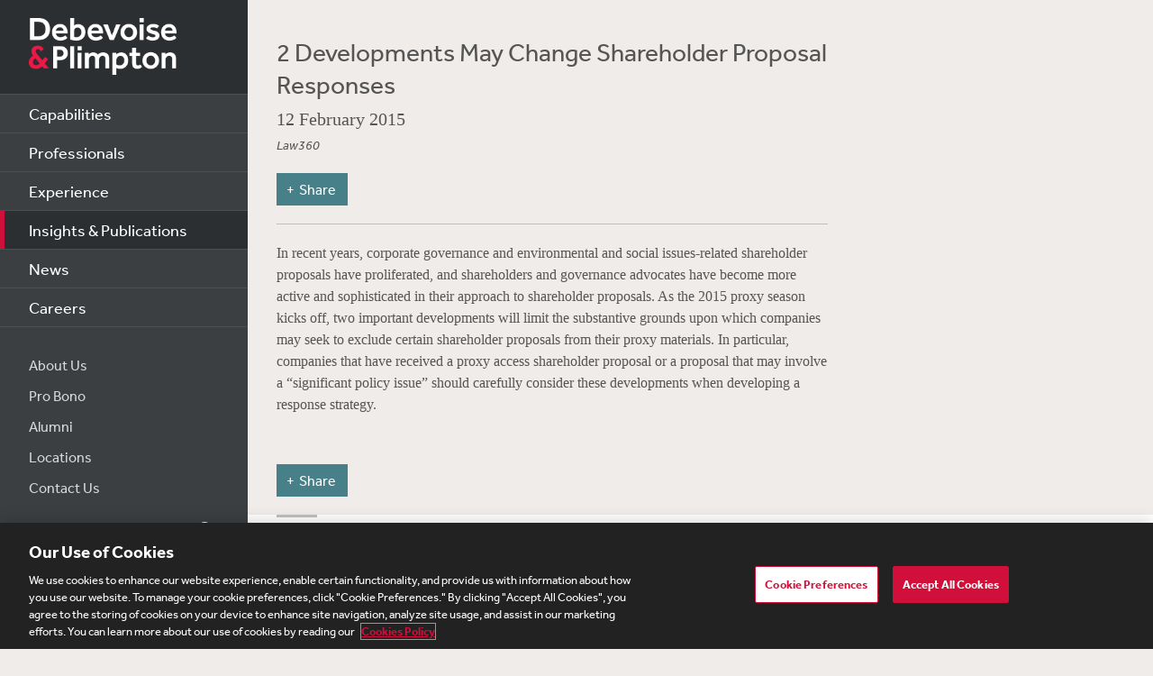

--- FILE ---
content_type: text/html; charset=utf-8
request_url: https://www.debevoise.com/insights/publications/2015/02/2-developments-may-change-shareholder
body_size: 15303
content:


<!DOCTYPE html>
<html lang="en-US">



<head>
    <meta charset="utf-8">
    <meta http-equiv="X-UA-Compatible" content="IE=edge">

    
      <!-- OneTrust Cookies Consent Notice start for http://debevoise.com  -->
      <script src=https://cdn.cookielaw.org/scripttemplates/otSDKStub.js type="text/javascript" charset="UTF-8" data-domain-script="018f3f62-d929-70a0-86ef-7cca4d4181f8" ></script>
      <script type="text/javascript" src=https://cdn.cookielaw.org/consent/018f3f62-d929-70a0-86ef-7cca4d4181f8/OtAutoBlock.js></script>
      <script type="text/javascript">
        function OptanonWrapper() { }
      </script>
      <!-- OneTrust Cookies Consent Notice end for http://debevoise.com  -->
    

    <title>2 Developments May Change Shareholder Proposal Responses | 02 | 2015 | Publications | Insights & Publications | Debevoise & Plimpton LLP</title>
    <meta name="limitfilter" content="Insights">
    <meta name="description" content="In recent years, corporate governance and environmental and social issues-related shareholder proposals have proliferated, and shareholders and governance advocates have become more active and sophisticated in their approach to shareholder proposals.">
    <meta name="viewport" content="width=device-width, initial-scale=1.0, maximum-scale=1.0, user-scalable=no">
    <meta name="oni_section" content="Insights">

    <!-- Facebook Open Graph / Google Plus + -->
    <!-- <meta content="fb:app_id" content=""> -->
    <meta content="Debevoise" property="og:site_name">
    <meta content="https://www.debevoise.com/insights/publications/2015/02/2-developments-may-change-shareholder" property="og:url">
    <meta content="2 Developments May Change Shareholder Proposal Responses" property="og:title">
    <meta content="website" property="og:type">
    <meta content="In recent years, corporate governance and environmental and social issues-related shareholder proposals have proliferated, and shareholders and governance advocates have become more active and sophisticated in their approach to shareholder proposals." property="og:description">
    <meta content="https://www.debevoise.com/-/media/images/aboutus/social_default_image_v3.jpg?rev=e2723c5ff14b422ab8e7a6f88166ade7&hash=508DABEA22BBFB7190413CC8F3EE48A7" property="og:image">
    <link rel="canonical" href="https://www.debevoise.com/insights/publications/2015/02/2-developments-may-change-shareholder" />

    <!-- Twitter Cards / * Using property/not name to pass validation -->
    <!-- You must be approved to display twitter cards -->
    <meta content="summary_large_image" name="twitter:card">
    <meta content="2 Developments May Change Shareholder Proposal Responses" name="twitter:title">
    <meta content="In recent years, corporate governance and environmental and social issues-related shareholder proposals have proliferated, and shareholders and governance advocates have become more active and sophisticated in their approach to shareholder proposals." name="twitter:description">
    <meta content="https://www.debevoise.com/-/media/images/aboutus/debevoise_logo_twitter.jpg?rev=e98a3d135b1b4aef9547629a121d21d3&hash=7C1F9F05BF9BB53EB84087C2E65EBAE4" name="twitter:image">
    <meta content="@debevoise" name="twitter:site">

    <meta name="google-signin-client_id" content="410628782076-pbpn9149imhpu67u475u7s7vaaetvc05.apps.googleusercontent.com">
    <meta name="google-signin-scope" content="https://www.googleapis.com/auth/analytics.readonly">

    <script src="//use.typekit.net/zyy3dja.js"></script>
    <script>try { Typekit.load(); } catch (e) { }</script> 

    

    <link href="/assets/Main/public/img/branding/favicon.png" rel="shortcut icon" sizes="32x32" type="image/png">
    <script type="text/javascript" src="/assets/Main/public/scripts/lib/require.v-ldhxqkwvo721hsuqyxnpg.js"></script>
    <link href="/assets/Main/public/styles/main.v-gevpqk5crm4fsii1e6buvg.css" rel="stylesheet" />
    <link href="/assets/Main/public/styles/jquery-ui.min.v-m4oulvua7htrvhdqq2v4dq.css" rel="stylesheet" />
    <script src="/assets/Main/public/scripts/lib/modernizr2.7.1.min.v-s0kstad4pleg8yvawadfeg.js"></script>

    
<!-- Google Tag Manager -->
<script>
    (function (w, d, s, l, i) {
    w[l] = w[l] || []; w[l].push({
    'gtm.start':
    new Date().getTime(), event: 'gtm.js'
    }); var f = d.getElementsByTagName(s)[0],
    j = d.createElement(s), dl = l != 'dataLayer' ? '&l=' + l : ''; j.async = true; j.src =
    '//www.googletagmanager.com/gtm.js?id=' + i + dl; f.parentNode.insertBefore(j, f);
    })(window, document, 'script', 'dataLayer', 'GTM-PC3T97');
</script>
<!-- End Google Tag Manager -->


    <script type='application/ld+json'>{
  "@context": "https://schema.org",
  "@type": "NewsArticle",
  "headline": "2 Developments May Change Shareholder Proposal Responses",
  "image": [
    ""
  ],
  "datePublished": "2015-02-12T06:00:00Z",
  "dateModified": "2019-07-26T23:53:46Z"
}</script>

    <!-- Vuture Web Tracking -->
    <script type="text/plain" class="optanon-category-C0002">
        !function (r) { var i = document.createElement("img"); i.setAttribute("src", "//vuture.debevoise.com/security/tracker.gif?referer=" + encodeURIComponent(r)) }(document.referrer);
    </script>
    <!-- END Vuture Web Tracking -->
</head>


<body class="componentized-layout">
    
        <!-- Google Tag Manager (noscript) -->
        <noscript><iframe src="https://www.googletagmanager.com/ns.html?id=GTM-PC3T97" height="0" width="0" style="display: none; visibility: hidden"></iframe></noscript>
        <!-- End Google Tag Manager (noscript) -->
    <form method="post" action="/insights/publications/2015/02/2-developments-may-change-shareholder" id="form1">
<div class="aspNetHidden">
<input type="hidden" name="__VIEWSTATE" id="__VIEWSTATE" value="0fQe1nx7hgsxrlhO5FeNL/[base64]/ANUVOQdfKZEAn+hkot2xFD6Rvh/FPdK1GLrOjzufdFMY3zUpTlEeLZ3RavFTUITQwGxEh5iAKvUpTD70bZrWKoKM+2shtSvFR+nz/u+fkZenR1zzCnREezB71tz2XJFetyMu+o3HYLhutpoiDQmfItmT+YJ73YFCFGpRbgiBifVIyfcrxaW9GhY5oLJfVsTw/P4wwFOqD4hBH0X6HEJmSnkEyY5f00s9tgVLnvENrcL13gSKKKozx+0KhvDJi6dIJHE/Jlg4ZhTI0QBdy77aNBysTkwQkfmQUi+OOMLoLsOQra/1LNT1/l+GA3Jfa9suVtj66kff7pYBr04ygtyvxkOtGDORssuOJbCYV8T0MiMwtKHKiTp+A50T6zngcm18oMzzimQqYmlaa6gNQOqK+88WilkDF+xHrLI2/iZRmgdTAfW30E+X3FQHnjlzAMMetoh1hfuSUa+aCsKwJl3Bz5yPpDfCMdvv2tqF2LYnUfB5+fqEnyyChsLzlMBAZqRtcsy5snH3kM4vYJBlJKPyv/Hh3XVxufyksg0Aji47Tej16ruZ0YBmsMaxzNmk9XsXO/[base64]/LZq+wEXcngIEPGcDZEdZtRbqLo80zaXNxn0rv26hDMRgMLV/EPAU1OOqRfV0SZF4Mu83AECJOL1B4hvNglKRva1mGbZ5LXes4vs/7WSrZb6DY4AaSo3CHfJczEkC9/tQokgWlYB+n+pG0ebaGeLCc7JWEaSVn+WLuzoax14Jk9dL3Yjc5eSgjvIZP/Kp+SKg6ds5iRw6tGkugnyxwSTJXM1X8HF3ZPGwiSTIyOZjQlKr22Zbd/AeKsh7mq7o4U2otRt2nAXKJ9T278w+0posKNTAtRyfEo3tco3HHdB0QmKvrpcs5AhxHq64AGaCphSvRFXcElCy4KlT9PSFr6r/9tSeiee4Rh0S0p0FrDwpRLcCVS1R+BTjDWumL3fxQkmE1pn4/Q3ICw1I9sGCNFZJechFNty8UufNq3YH+f8WSZLHaFhorGyazzEKTn0Qsb8UdNyLk2piZx31/fF4TQAVdqWbgMr3rCl1Z4DPK8W7a9JxaO6dGzIFHmGJ37yPz6R0cUdEJR6iuX78VtL26zIzjNHepWnju1p+JOzgRNamJPZhutEXhy7DCHiFYN1suvj8xdCQdDkCCnj+gr56TM29lVg+ew49KktkCiKc+cUkRU2U3mnM/q2k7oWUmWarSQHv8tH3bz181nRL/9k6cn8SH6YRToX0SplySGAam6Yz5aYw8AsBIaYEqi3V/JoBAAAM2+m+Ws8NtKiIHnS805UK9lozwfmKesiW9SoVrEcJiO4kdPWfnowfLVz4Iv2DN+1BJtmhyba9Y6dli5bD7YOVSibN9necOcEsCf4AD+ewBFaRGjHonEeUHCtDfOMuvhQWprqGlY7J+mP4p3TquRWaD3BoqeQ/xMKP98Qvy5sDFvgupN67BRY/y+OPcNANAZXVX2Ivlre1N3qNFZIwmX+tDYhQPd77FTD60h+OndUIXDFB4euEsMwtaaMHJVMqIwqVi5Cf+zQf5EIAQWe5TjJQYD5hRJzBvMqeolcnr6aGGm1FROKWI0t6Kg3VMPPSZZuNLZmBoUhy8Rrq45Q/u1xfrTg7/hOIgu0lAr+4gMroA+qntlNt8D4hws79JCFj/[base64]/pbYarvhDcVcAdJ/z47Bs9r6CRomHHFQtPUygZmmR4PzLjZd9jXTmIxt/FDpoYS6fYJCfXEW1RnfwXsUs33pw+6wgjIH3CVbBVmkVIt1FFsXhgSZAKUlUbtCBaFL1ELQqH6U1qu4BAz9ZD/KOfiiTSXwmqGl2ItxPic5Zx384rQjhb5DeVvxXvVtv63FsvlUeps6ahtT5ACgLDaM/i3THH1IXYglNkujiAjWCEkL//omlrr3r+x7OEumTw2lNPYaBe5malXkBBL0IEG1atBrClzh9wgXr10ONnAHQHcLysijanvHYPX8qLX2yvRgmtB6vkosyfyjGy+EWCIhtnuSwCbBKLRXpnW5B3MzFNv+SYbbHGBGIbbS5D2LR/KuazucVaqRfQG7uZw8vj6sPeMzsD6bEIcbDdOBDHS1rHA8AOfCKTav08PZthQaKYupdymsqQohkcCfhd+/7yCk0t5vAW0gujyyw90jJZpbdj5YCUCh6fyEeRLec2bbsJIVMmLKFXj4IO29LMuR0/gv5bFpjqhHauRMrqS4cHXFq1CUvcfeq/8kfM7aaOS41mft3MILXW6vKtJ1EPMi0GosLkLxH2tup2BCprGmUsUVZGw84F3KSqaIKNXYNTi4iVdtGBS8ohbuf4iMfg7WfdjxPIiBIi3t7Z6Cr+pIxzyOtN5yiSTSbckmxuYY3yLaHGnUv3tObBVWD99FhmBoZdnsREAqJ6HU/y9fRWuaYfiAkl3kWqi3cdPtO1woivPh9TBcKym+E92gFZANv75Ktm/d1K7rXPM2pOuyPcAW8wkjXu3VhN+PgUG+rsvR3YSjrIclbMO35EBaUhMaTj70o8rTNXCnzdC0vpEaUv6kn4Ly6DiiDS2Lhu21CQkMpyjsG932m9uZq85RvTOB+AcdZ6ljVqoRQnKDgAU3WuZWcJlvOPa4vwV/OugDPaIYnQzcsAL3cNq/s7RQ5CmAZwXoflx/0igT8el5fDBb9HwshrcqyDn7JwJ0hhENYNGq5xsV2vZvBt+ntS//acbSnW41ThaKa3LlrV4JjCBkIV5idEK0VafCcX5jn8gVF8OO8gcc/s4O+whXR2xuRB9AFU0THj1XCDJDLJrmjn4lZpCSboRUOHoT8y53NIQAezFWFD+PoqULdPBjJBEBI+P2IHAsTcrXfJX0ax2ARdy6anOiMQE0CfYlpc1EAZZiwRFRUU8OmOnfrpBmFzYbjvrg7bZzz3xTLdsC17arHOEWj5l/fRalaOKehlcOTwO9py/NZskE2KSpNFmlggaUfN6mu6KayQ10605BSJt4MXCMC2J27hgj4rBZoJMmH7FGe5HVyKltMG5vliAFlaBcKc6JdbKnv27/klM1z8sIwtI9qgvrZK/zIEJUiVIfmDykYu8BdRqFxZjIkTL3Pmw2gtAx98FA07SUI7f3fXcXTGk8oWzZFVa2lZO+IPf+SNK++VH+v06cerFuYjoH3yQkShic/jjcVV6mS1o1rJyBJRltrJFf0S3H/V1FOoxyk6FTegezELRNXAIxo2HEZwI6ibE+Ixf7CuMUPtMLi8vAhJYwlbjytPnnV+CJfZqxqoO848jO0UkfRARFS42T2z4mdsWy1ahc9cpa4mBLTnvri/VQlhQdytw/4atBTU5s9M8rXxGBSCZfG2nMG9d7tIR8sR+P4uDhpL4b0BqZxZOw7C4VI/+r7a2Cd5yCn2n7BEl2j8/+rjHI2o/52qw/a+Iv6ZIsydWEtx9nK73Srq8ukGSGEF4ET/EkkF+PT4mBTxfSsiHJa8pIOb4+SYF3OfO8UT1akF4guJVKjxEE+xtN5vDy/m4/ZdYJA6G0HTK8Gi7dO58Y4pA1Ia5psVaxuqd785L2ldPnIJBxEy2ubC8ecTlZhIyDiuWQ6aqcwPXFJgYaR61GoWjoyDsObVuwilhYz8LnHYr5HvEzUA478sDmY8gpqPq+geHSwRV0zJ5CwIBn/19KquwFqW/KvEy4b0WMI0BivQU1RPA81idpuT5498QVCTYsxyOKTdwY0imltSXKtOTc2UYHvjcqDF7mMKG6GJ3FoCHzw8zPam5Yw4NQR8E/8Xf1viVYHB4o30+uR0iXPebc7K1h4TXxVayqD790ZQh7iYvOiqnc8fC2kwxod+np5Q9PJQH3KhuP8CKAk3ugGEewuS9f6b5IRv7eXZlEStlPkfQyAqqiANE/+TlAEYG4BTCuPZV2GSFBmmg0C+oMr//7L6nLeQmc8aqJdGNlBjcBhICfemVm3qkfcAE5DemLa9IkZSsQLIQpOqbqAbSezCryZKlnUmddtHRBnMNNxywYLexFeRop6LKHMSiR7/Z1FPubMmHDB9ypYEdagOKmvibibIkkVGLdXl+Pod8/IRN0sfnsYnHoJ5rI5F/4QghiyPP3GoK53O8VaPyZlG664CITSSIQdThiZlvf9o3Y1z4I+l/YD2VoF/5GkWVloqx7uyQHzEYt9hltouRf9BVAjTqz0hxNYMtS7fnyeKVHdmX63b171Rx7ckUiIfR3aP9NLhFVR+pf6XzxcqgKAD/[base64]/tPKHiOlE7UCEIJ1sdDM5ZsZjCTMZBHFt1fpK+/wX821XAceDTSSPpQZM+taOEpiDM2IIwj8QatdHvzwyNPIpJzXZRIgORLBe9Rhb3sAceauIiyGLYvifZ8qRK5lgoJUdW4I1YoVnVCzbcAZYXibQ8DhQZhjWGBP97oWHx03iKqI2tMUo9tjw8ny+ySU9zsHjBSCj0QJPuGHhwuFHshHlCFvlkjwjLrM6g4twh2/pn1eTm6+rb74lV6TgNXZZigKo9q4tHKoLc/EpHHNx/pF2WZ8KCyJln/[base64]/I54bV4JJEt9I6G1aVqZ6G1C4EyzhHiiKQxWbtMQu+x4A+dIn/s+yKQXzFgSv67pU0iP77y91t6NZZ+t68zb7c31P+9vhpKYKGSqGQbnbbxV8T3eSdD409qEBJmxTcQ1f9VzTB+n8uKjVkPhG2mBRYyXBRxMHmv1+i0AJ3ELCc8/JgBUSFYqSr5PKHZ3Wcr2VL8ZnU+0TKH9nkdEpfPP4JPPXAVdHZrqc2g8SpCTb93xkeBrz9w8Wx8iIzooAeDxq3emQJNVejeRJwlp/yZQTFGzmthlPdk2APxxKljRwyGzQh5VsTlKqnjgRBCK4iaixZoQl7TRuSzyTOxlnqkGgyEfOzbw90ab6DDHH8qqqaJBl17/iyJWs3YzJ1XTd9kDya1ukP4cUjNE5iByTA09Y8qjU6+5eQnOt4WEawfJVHQSmRnmoEx9TF9B9aA/lcsiC1XTvQtWW9TbQ4gPJEKB44z7kCKsp+b8kPOKfUR+AnF7Orhv4j9tjLwKD9mMcuP1ruhjk3+5gc7mhF6Lq3ywqJQTentRzqHEJAhpyn5BqxuAw8yI6jWrLqkaEroqjl1Tz895E6wcCj91dz98qsFfXLg66Bu7ioKQXPeOCJ/qto68YObDHIbjB3Xjom9/TIiBXlKmCNSitZVklrzE2FDKMAxZiwWUCGK/lMbEciyuXQdDSo8MxsYs7i1xVJavU04/JzFe0cG0dihyc3UYrxn+vplOVkZ4jhHsHb7IDiFzLGTub8xhl3c3fMVm7ZFVC8WnzGbK69tRwZHBA3HWvjwpxGxocBl8VZRfWRhuwI0w6VGIvsTePom4F1r+bHofEGJ3xeJRGUpQ9De8BVj/aCUPxPvEbiQTNiYmAj05Kt7Hus+u7LNo9QAUUsBbDD5iR9AHTwI7MXOH/VLbvRVQwVlV/Uxqi0dOIM/PDNmymdZdyt6CZyWlBHvaJzDMr1Zs5OWaUtOS/pdOVak4oJqOHvuOexGZmN9zld+w2Dt24GqVrKNSpLWWFHaO4OSk9dfiWCSLcXKcMcaR2YXLansv90wImAjh0+j90nJttsoPwi0Byk0elPWZPD6iHFYItpJKBYnMxrGh4BSLMiEC63CZnr5aO2o3A3wArBG4Nlq/vJHywl8eG/TZnVqxf+ggn71cF6kgLSFLM8ogFxLS2MpgIFsK/2OgBD9vvAgkcnY8fKfedRF9wacp/eYIfvFpR8fJZDAO5w0nX973D392QSvEEDC9xC+GL1Uoiaxwp49RGv6H51hudFDdDa/LMf7DbdLs2Jzbvs+nl1OwUhHOpeCADqY9LDkVDLmSUqNqpP1ws9i8kka6GFC1/+pC60xQBL/ued2O/aB/kw5WaV+uUGGwFb+YbQYcVhlH+zrRpFyyCTASKo/lWvY28vdjFQ67gW7r+h8jabOuUvF8VHaKkQ9dJpvfx/iskTgwQFMNdHGBjUpPfwM2o2nZI9kXxlg/tb6UCzEesNn2B4Bcy00lvNxtrimr7kpcv8ji4TUFwHzsm9f4oCjS4shvBTg51V/c+lH641S3iYarh4UTb93pk4VZjTAOVSBymhUWbv9SL7iTHmwYV3rH3skf4f55Ql8az2cRUih5di5b4xzjlmlbpakW2F/WqWUwZ+crQfZELwQyI7+jSL7tEePZBUWscPvX8TgkGsfLav5573NuFbW2imdPDGhq+8ZSwdg5OUgz3bVr0bf9Ckv4DCcUbddLDAF9bNw9Z+OCEa+ZkTikj0FXlT70QM/[base64]/lLEasCrmHZX8VkPALEz5df7IPxAYxvO3NLWj1H/F0MZhvGzcBa85vmlvB8OYPEgymKcA5AypJgvn/ZCCDHTteSQY+NWWBtxxUaYOjCs1pFSmseZ2lZuwqhOTZQH7nOONVhVMw9OmOXqawS9VeG1JClflL8yDcOXn6D755YcyE7yYSwbvmCndZ/WLhEoZyO1RoEU3B6mIM4d+HhuN2tnKtoMtfEQsAtZZvGw5gptlHLRVJQ4j1UVLxC6KycJ00TfozXDvr5tl3Fzwg1ko+SmepU3C4LjVZUH9XdBgQy8TOhpFq6g0MTFIf0Wsc/YHP4lZA9KffTqpfCgx4bfVprx0cahtIrHHtwup+doF2tfcjgBDmTKc8pA4uqZBnwbuAi9f91HP3Ned4AkCXqGz0AJnAcKuPK4qbbheW53VydfL48E9sCf4Y0fARIBBxPKIKq4ATIZNEE9aSHnXlgX1A4xU/RTZsseTfZEX+9Vw4O/swwJGOVYLaNlAojPJY3rim5nI15Utge5UVULKUM3fSv9WsQiBOl6fjJDcJOuibARJCEP6sW4VGB6MPGOflMDajluTP0iC/0iinYx5G4eKx51dm55FzLB/tp+tGRmSr46dZgCBmfaEo+ZJdbxX9hYJtThp/klOBqO16vtqFbdoYjhCfun+MGFV0YdwAzPc2ISxHcAqwxSDpBW1x0WhysnHkm71Neota7WBl+UlYHkOaWJN6X0X2FfTm6JL00GVD8Kxkl0HDMgFwSDLKOlfI/4DtT6k3IzTP0yI8hzz9sm7FoZz9pdnj3U8f2nLA==" />
</div>

<div class="aspNetHidden">

	<input type="hidden" name="__VIEWSTATEGENERATOR" id="__VIEWSTATEGENERATOR" value="4CF4E87B" />
	<input type="hidden" name="__VIEWSTATEENCRYPTED" id="__VIEWSTATEENCRYPTED" value="" />
</div>

        <div class="body-wrapper" windowresize>

            <div class="modal-overlay" modal-overlay ng-class="{true: 'active', false: 'inactive'}[overlay.active]" ng-click="closeModal($event)"></div>

            
<!--stopindex-->
<div class="site-header">
    
    <h1>
        <a class="site-logo" href="/">
            <img src="/assets/Main/public/img/branding/logo.png" class="site-logo-img" alt="Debevoise and Plimpton logo" />
        </a>
    </h1>
    <a class="nav-toggle" href="javascript:void(0)" role="button"><span aria-hidden="true"></span></a>
    <img src="/assets/Main/public/img/branding/logo.gif" class="printlogo" />
    
</div>
<!--startindex-->


            

<!--stopindex-->
<div class="site-navigation nocontent" id="navigation">
   
        
    <ul class="nav nav-primary">
        
                <li class="nav__item ">
                    <a href="/capabilities" id="Navigation_rptPrimaryNavigation_aPrimaryLink_0" class="nav-primary__link">Capabilities</a>
                </li>
            
                <li class="nav__item ">
                    <a href="/professionals" id="Navigation_rptPrimaryNavigation_aPrimaryLink_1" class="nav-primary__link">Professionals</a>
                </li>
            
                <li class="nav__item ">
                    <a href="/experience" id="Navigation_rptPrimaryNavigation_aPrimaryLink_2" class="nav-primary__link">Experience</a>
                </li>
            
                <li class="nav__item is-active">
                    <a href="/insights" id="Navigation_rptPrimaryNavigation_aPrimaryLink_3" class="nav-primary__link">Insights &amp; Publications</a>
                </li>
            
                <li class="nav__item ">
                    <a href="/news" id="Navigation_rptPrimaryNavigation_aPrimaryLink_4" class="nav-primary__link">News</a>
                </li>
            
                <li class="nav__item ">
                    <a href="/careers" id="Navigation_rptPrimaryNavigation_aPrimaryLink_5" class="nav-primary__link">Careers</a>
                </li>
            


    </ul>

    <ul class="nav nav-secondary">
        
                <li class="nav__item">
                    <a href="/aboutus" id="Navigation_rptSecondaryNavigation_aSecondaryLink_0" class="nav-secondary__link">About Us</a> 
                </li>
            
                <li class="nav__item">
                    <a href="/aboutus/pro-bono" id="Navigation_rptSecondaryNavigation_aSecondaryLink_1" class="nav-secondary__link">Pro Bono</a> 
                </li>
            
                <li class="nav__item">
                    <a href="/alumni" id="Navigation_rptSecondaryNavigation_aSecondaryLink_2" class="nav-secondary__link">Alumni</a> 
                </li>
            
                <li class="nav__item">
                    <a href="/aboutus/offices" id="Navigation_rptSecondaryNavigation_aSecondaryLink_3" class="nav-secondary__link">Locations</a> 
                </li>
            
                <li class="nav__item">
                    <a href="/contact-us" id="Navigation_rptSecondaryNavigation_aSecondaryLink_4" class="nav-secondary__link">Contact Us</a> 
                </li>
            
        
        
    </ul>
    <div class="site-search">
        <input type="search" name="PeopleSearch" class="input" placeholder="Search" autocomplete="off">
        <button onclick="return false;" class="btn btn-site-search">Search</button>
    </div>
    
            <div class="copyright">&copy; 2026 Debevoise &amp; Plimpton LLP</div>
    
  
</div>
<!--startindex-->
<script>
    require(['/assets/Main/public/scripts/main.v-phvikje3bywzrhg3tupfw.js'], function () {
        require(['jquery', 'navigation']);
    });
</script>



            

<div class="site-main site-main--interior site-main--interior-article">

    <div class="col--main content--article">
        <!--stopindex-->
        <div class="insights-type">
            
        </div>

        <h1 class="page-title">
            2 Developments May Change Shareholder Proposal Responses
        </h1>

        <div class="meta-info">
            <div class="date">
                12 February 2015
            </div>
            <div class="source">
                Law360
            </div>
        </div>

        
        
        
<!--stopindex-->
<div class="share-tools js-share-tools">
    
        <div class="share-trigger">
            <button type="button" class="share-tools-button js-share-tools-button" tabindex="0" aria-expanded="false">
                <span class="share-tools-button-text">Share</span>
            </button>
        </div>
    

    <div class="share-buttons js-share-buttons" role="region" aria-hidden="true" tabindex="-1">
        <ul class="share-buttons-items" aria-orientation="horizontal">

            <li class="share-buttons-item">
                <a class="share-button js-share-button" data-share="twitter" href="https://twitter.com/intent/tweet?source=https%3a%2f%2fwww.debevoise.com%2finsights%2fpublications%2f2015%2f02%2f2-developments-may-change-shareholder&text=2%20Developments%20May%20Change%20Shareholder%20Proposal%20Responses%20:%20https%3a%2f%2fwww.debevoise.com%2finsights%2fpublications%2f2015%2f02%2f2-developments-may-change-shareholder" target="_blank" title="Tweet" onclick="window.open('https://twitter.com/intent/tweet?text=' + encodeURIComponent(2%20Developments%20May%20Change%20Shareholder%20Proposal%20Responses) + ':%20' + encodeURIComponent(https%3a%2f%2fwww.debevoise.com%2finsights%2fpublications%2f2015%2f02%2f2-developments-may-change-shareholder)); return false;" tabindex="0"><img alt="Tweet" src="/assets/Main/public/img/Twitter.png" /></a>
            </li>

            <li class="share-buttons-item">
                <a class="share-button js-share-button" data-share="linkedin" href="https://www.linkedin.com/shareArticle?mini=true&url=https%3a%2f%2fwww.debevoise.com%2finsights%2fpublications%2f2015%2f02%2f2-developments-may-change-shareholder&title=2%20Developments%20May%20Change%20Shareholder%20Proposal%20Responses&source=https%3a%2f%2fwww.debevoise.com%2finsights%2fpublications%2f2015%2f02%2f2-developments-may-change-shareholder" target="_blank" title="Share on LinkedIn" onclick="window.open('https://www.linkedin.com/shareArticle?mini=true&url=' + encodeURIComponent(https%3a%2f%2fwww.debevoise.com%2finsights%2fpublications%2f2015%2f02%2f2-developments-may-change-shareholder) + '&title=' +  encodeURIComponent(2%20Developments%20May%20Change%20Shareholder%20Proposal%20Responses)); return false;" tabindex="0"><img alt="Share on LinkedIn" src="/assets/Main/public/img/LinkedIn.png" /></a>
            </li>

            <li class="share-buttons-item">
                <a class="share-button js-share-button" data-share="email" href="mailto:?subject=2%20Developments%20May%20Change%20Shareholder%20Proposal%20Responses&body=2%20Developments%20May%20Change%20Shareholder%20Proposal%20Responses%0D%0A%0D%0Ahttps%3a%2f%2fwww.debevoise.com%2finsights%2fpublications%2f2015%2f02%2f2-developments-may-change-shareholder" title="Send email" onclick="window.open('mailto:?subject=' + encodeURIComponent(2%20Developments%20May%20Change%20Shareholder%20Proposal%20Responses) + '&body=' + encodeURIComponent(2%20Developments%20May%20Change%20Shareholder%20Proposal%20Responses%0D%0Ahttps%3a%2f%2fwww.debevoise.com%2finsights%2fpublications%2f2015%2f02%2f2-developments-may-change-shareholder)); return false;" tabindex="0"><img alt="Send email" src="/assets/Main/public/img/Email.png" /></a>
            </li>

        </ul>
    </div>
</div>
<!--startindex-->

        <div class="mod article__content rich-text">
            
            <!--startindex-->
            In recent years, corporate governance and environmental and social issues-related shareholder proposals have proliferated, and shareholders and governance advocates have become more active and sophisticated in their approach to shareholder proposals. As the 2015 proxy season kicks off, two important developments will limit the substantive grounds upon which companies may seek to exclude certain shareholder proposals from their proxy materials. In particular, companies that have received a proxy access shareholder proposal or a proposal that may involve a &ldquo;significant policy issue&rdquo; should carefully consider these developments when developing a response strategy. <br />
<br />
            

        </div>

        
<!--stopindex-->
<div class="share-tools js-share-tools">
    
        <div class="share-trigger">
            <button type="button" class="share-tools-button js-share-tools-button" tabindex="0" aria-expanded="false">
                <span class="share-tools-button-text">Share</span>
            </button>
        </div>
    

    <div class="share-buttons js-share-buttons" role="region" aria-hidden="true" tabindex="-1">
        <ul class="share-buttons-items" aria-orientation="horizontal">

            <li class="share-buttons-item">
                <a class="share-button js-share-button" data-share="twitter" href="https://twitter.com/intent/tweet?source=https%3a%2f%2fwww.debevoise.com%2finsights%2fpublications%2f2015%2f02%2f2-developments-may-change-shareholder&text=2%20Developments%20May%20Change%20Shareholder%20Proposal%20Responses%20:%20https%3a%2f%2fwww.debevoise.com%2finsights%2fpublications%2f2015%2f02%2f2-developments-may-change-shareholder" target="_blank" title="Tweet" onclick="window.open('https://twitter.com/intent/tweet?text=' + encodeURIComponent(2%20Developments%20May%20Change%20Shareholder%20Proposal%20Responses) + ':%20' + encodeURIComponent(https%3a%2f%2fwww.debevoise.com%2finsights%2fpublications%2f2015%2f02%2f2-developments-may-change-shareholder)); return false;" tabindex="0"><img alt="Tweet" src="/assets/Main/public/img/Twitter.png" /></a>
            </li>

            <li class="share-buttons-item">
                <a class="share-button js-share-button" data-share="linkedin" href="https://www.linkedin.com/shareArticle?mini=true&url=https%3a%2f%2fwww.debevoise.com%2finsights%2fpublications%2f2015%2f02%2f2-developments-may-change-shareholder&title=2%20Developments%20May%20Change%20Shareholder%20Proposal%20Responses&source=https%3a%2f%2fwww.debevoise.com%2finsights%2fpublications%2f2015%2f02%2f2-developments-may-change-shareholder" target="_blank" title="Share on LinkedIn" onclick="window.open('https://www.linkedin.com/shareArticle?mini=true&url=' + encodeURIComponent(https%3a%2f%2fwww.debevoise.com%2finsights%2fpublications%2f2015%2f02%2f2-developments-may-change-shareholder) + '&title=' +  encodeURIComponent(2%20Developments%20May%20Change%20Shareholder%20Proposal%20Responses)); return false;" tabindex="0"><img alt="Share on LinkedIn" src="/assets/Main/public/img/LinkedIn.png" /></a>
            </li>

            <li class="share-buttons-item">
                <a class="share-button js-share-button" data-share="email" href="mailto:?subject=2%20Developments%20May%20Change%20Shareholder%20Proposal%20Responses&body=2%20Developments%20May%20Change%20Shareholder%20Proposal%20Responses%0D%0A%0D%0Ahttps%3a%2f%2fwww.debevoise.com%2finsights%2fpublications%2f2015%2f02%2f2-developments-may-change-shareholder" title="Send email" onclick="window.open('mailto:?subject=' + encodeURIComponent(2%20Developments%20May%20Change%20Shareholder%20Proposal%20Responses) + '&body=' + encodeURIComponent(2%20Developments%20May%20Change%20Shareholder%20Proposal%20Responses%0D%0Ahttps%3a%2f%2fwww.debevoise.com%2finsights%2fpublications%2f2015%2f02%2f2-developments-may-change-shareholder)); return false;" tabindex="0"><img alt="Send email" src="/assets/Main/public/img/Email.png" /></a>
            </li>

        </ul>
    </div>
</div>
<!--startindex-->
    </div>

    <div class="sidebar">
        
    </div>
    
</div>

<div class="section section--related">
    <div class="content col--main insight">
        <div id="content_0_ctl00_ctl00_pnlProfessionals">
	
    <div class="mod mod-related-material rel-professionals pros">
        <h3 class="related-material__label">Authors:</h3>
        <ul class="listing related-list related-professionals">
            
                    
<li class="listing__item">
    <a href="/alanpaley" class="listing__link">Alan H. Paley<span class='level'>Retired Partner</span></a>
</li>

                
        </ul>
    </div>
    

</div>
<script>
    require(['/assets/Main/public/scripts/main.v-phvikje3bywzrhg3tupfw.js'], function () {
        require(['jquery']);
    });
        
    
</script>



        
    </div>
</div>

<script>
    require(['/assets/Main/public/scripts/main.v-phvikje3bywzrhg3tupfw.js'], function () {
        require(['jquery', 'share', 'mainscript', 'progressbar'], function () {
            $(".js-accordion-trigger.related-professional").click(function () {
                var guid = $(this).attr("data-guid");
                var skip = $(this).attr("data-skip");
                var ajaxUrl = "/layouts/WebUserControls/Main/RelatedLists/AjaxLoad/AjaxLoadRelatedProfessionals.aspx";
                ajaxUrl += '?Guid=' + guid + "&skip=" + skip;

                $.ajax({ url: ajaxUrl })
                  .done(function (p) {
                      var preHeight = $(".mod.mod-related-material.rel-professionals.pros").height();
                      $(".listing.related-list.related-professionals").append(p);
                      var postHeight = $(".mod.mod-related-material.rel-professionals.pros").height();
                      $(".js-accordion-trigger.related-professional").hide();
                      $(".mod.mod-accordion.js-mod-accordion.pros").hide();
                      var currentHeight = $(".homeMain.js-slideOut").height();
                      $(".homeMain.js-slideOut").css('height', currentHeight + postHeight - preHeight);
                  });
            });
        });
    });
</script>


<script>
    require(['/assets/Main/public/scripts/main.v-phvikje3bywzrhg3tupfw.js'], function () {
        require(['jquery',  'mainscript',  'jquery.history']);
    });
</script>

            

<!--stopindex-->
<div class="site-footer">
    

    <ul class="nav nav--inline nav-regions">
        
                <li class="nav__item">
                    <a href="/insights/insights-subscribe-page" id="FooterInterior_rptFooter_aFooterLink_0" class="nav__link">Subscribe</a>
                </li>
            
                <li class="nav__item">
                    <a href="/footer/site-map" id="FooterInterior_rptFooter_aFooterLink_1" class="nav__link">Site Map</a>
                </li>
            
                <li class="nav__item">
                    <a href="/footer/legal" id="FooterInterior_rptFooter_aFooterLink_2" class="nav__link">Legal</a>
                </li>
            
                <li class="nav__item">
                    <a href="/footer/cookies-policy" id="FooterInterior_rptFooter_aFooterLink_3" class="nav__link">Cookies Policy</a>
                </li>
            
                <li class="nav__item">
                    <a href="/footer/privacy" id="FooterInterior_rptFooter_aFooterLink_4" class="nav__link">Privacy</a>
                </li>
            
                <li class="nav__item">
                    <a href="https://www.debevoise.com/-/media/files/aboutus/uk-modern-slavery-act-transparency-statement-2025.pdf" id="FooterInterior_rptFooter_aFooterLink_5" class="nav__link" target="_blank">UK Modern Slavery Act Transparency Statement</a>
                </li>
            
                <li class="nav__item">
                    <a href="https://extranet.debevoise.com/debevoise" id="FooterInterior_rptFooter_aFooterLink_6" class="nav__link" target="_blank">Visitor Login</a>
                </li>
            
                <li class="nav__item">
                    <a href="https://connect.debevoise.com/" id="FooterInterior_rptFooter_aFooterLink_7" class="nav__link" target="_blank">Debevoise Login</a>
                </li>
            
                <li class="nav__item">
                    <a href="https://connectamer2.debevoise.com" id="FooterInterior_rptFooter_aFooterLink_8" class="nav__link" target="_blank">Debevoise Login (2)</a>
                </li>
            
                <li class="nav__item">
                    <a href="https://www.debevoise.com/citrix/citrix-receiver" id="FooterInterior_rptFooter_aFooterLink_9" class="nav__link" target="_blank">Login Help</a>
                </li>
            
                <li class="nav__item">
                    <a href="http://women.debevoise.com/" id="FooterInterior_rptFooter_aFooterLink_10" class="nav__link" target="_blank">Debevoise Women&#39;s Review</a>
                </li>
            
    </ul>
</div>
<script>
    require(['/assets/Main/public/scripts/main.v-phvikje3bywzrhg3tupfw.js'], function () {
        require(['share']);
    });
</script>
<!--startindex-->

        </div>

    </form>

    <script type="text/javascript">
        /*<![CDATA[*/
        (function () {
            var sz = document.createElement('script'); sz.type = 'text/javascript'; sz.async = true;
            sz.src = '//us1.siteimprove.com/js/siteanalyze_43587.js';
            var s = document.getElementsByTagName('script')[0]; s.parentNode.insertBefore(sz, s);
        })();
        /*]]>*/
    </script>

    <!--SCRIPTS-->
    <script>
        require(['/assets/Main/public/scripts/main.v-phvikje3bywzrhg3tupfw.js'], function () {
            require(['app'], function () {
                
                angular.bootstrap(document, ['App']);
            });
        });
    </script>
    <!--END SCRIPTS-->
</body>
</html>

--- FILE ---
content_type: application/javascript
request_url: https://www.debevoise.com/assets/main/public/scripts/lib/imagesLoaded.min.v-0ezb31mwsloh2pzyysvw.js.js
body_size: 556
content:
(function(){function e(){}function t(e,t){for(var n=e.length;n--;)if(e[n].listener===t)return n;return-1}function n(e){return function(){return this[e].apply(this,arguments)}}var i=e.prototype,r=this,o=r.EventEmitter;i.getListeners=function(e){var t,n,i=this._getEvents();if("object"==typeof e)for(n in t={},i)i.hasOwnProperty(n)&&e.test(n)&&(t[n]=i[n]);else t=i[e]||(i[e]=[]);return t},i.flattenListeners=function(e){var t,n=[];for(t=0;e.length>t;t+=1)n.push(e[t].listener);return n},i.getListenersAsObject=function(e){var t,n=this.getListeners(e);return n instanceof Array&&((t={})[e]=n),t||n},i.addListener=function(e,n){var i,r=this.getListenersAsObject(e),o="object"==typeof n;for(i in r)r.hasOwnProperty(i)&&-1===t(r[i],n)&&r[i].push(o?n:{listener:n,once:!1});return this},i.on=n("addListener"),i.addOnceListener=function(e,t){return this.addListener(e,{listener:t,once:!0})},i.once=n("addOnceListener"),i.defineEvent=function(e){return this.getListeners(e),this},i.defineEvents=function(e){for(var t=0;e.length>t;t+=1)this.defineEvent(e[t]);return this},i.removeListener=function(e,n){var i,r,o=this.getListenersAsObject(e);for(r in o)o.hasOwnProperty(r)&&(-1!==(i=t(o[r],n))&&o[r].splice(i,1));return this},i.off=n("removeListener"),i.addListeners=function(e,t){return this.manipulateListeners(!1,e,t)},i.removeListeners=function(e,t){return this.manipulateListeners(!0,e,t)},i.manipulateListeners=function(e,t,n){var i,r,o=e?this.removeListener:this.addListener,s=e?this.removeListeners:this.addListeners;if("object"!=typeof t||t instanceof RegExp)for(i=n.length;i--;)o.call(this,t,n[i]);else for(i in t)t.hasOwnProperty(i)&&(r=t[i])&&("function"==typeof r?o.call(this,i,r):s.call(this,i,r));return this},i.removeEvent=function(e){var t,n=typeof e,i=this._getEvents();if("string"===n)delete i[e];else if("object"===n)for(t in i)i.hasOwnProperty(t)&&e.test(t)&&delete i[t];else delete this._events;return this},i.removeAllListeners=n("removeEvent"),i.emitEvent=function(e,t){var n,i,r,o=this.getListenersAsObject(e);for(r in o)if(o.hasOwnProperty(r))for(i=o[r].length;i--;)!0===(n=o[r][i]).once&&this.removeListener(e,n.listener),n.listener.apply(this,t||[])===this._getOnceReturnValue()&&this.removeListener(e,n.listener);return this},i.trigger=n("emitEvent"),i.emit=function(e){var t=Array.prototype.slice.call(arguments,1);return this.emitEvent(e,t)},i.setOnceReturnValue=function(e){return this._onceReturnValue=e,this},i._getOnceReturnValue=function(){return!this.hasOwnProperty("_onceReturnValue")||this._onceReturnValue},i._getEvents=function(){return this._events||(this._events={})},e.noConflict=function(){return r.EventEmitter=o,e},"function"==typeof define&&define.amd?define("eventEmitter/EventEmitter",[],function(){return e}):"object"==typeof module&&module.exports?module.exports=e:this.EventEmitter=e}).call(this),function(e){function t(t){var n=e.event;return n.target=n.target||n.srcElement||t,n}var n=document.documentElement,i=function(){};n.addEventListener?i=function(e,t,n){e.addEventListener(t,n,!1)}:n.attachEvent&&(i=function(e,n,i){e[n+i]=i.handleEvent?function(){var n=t(e);i.handleEvent.call(i,n)}:function(){var n=t(e);i.call(e,n)},e.attachEvent("on"+n,e[n+i])});var r=function(){};n.removeEventListener?r=function(e,t,n){e.removeEventListener(t,n,!1)}:n.detachEvent&&(r=function(e,t,n){e.detachEvent("on"+t,e[t+n]);try{delete e[t+n]}catch(i){e[t+n]=void 0}});var o={bind:i,unbind:r};"function"==typeof define&&define.amd?define("eventie/eventie",o):e.eventie=o}(this),function(e,t){"function"==typeof define&&define.amd?define(["eventEmitter/EventEmitter","eventie/eventie"],function(n,i){return t(e,n,i)}):"object"==typeof exports?module.exports=t(e,require("eventEmitter"),require("eventie")):e.imagesLoaded=t(e,e.EventEmitter,e.eventie)}(this,function(e,t,n){function i(e,t){for(var n in t)e[n]=t[n];return e}function r(e){var t=[];if(function(e){return"[object Array]"===u.call(e)}(e))t=e;else if("number"==typeof e.length)for(var n=0,i=e.length;i>n;n++)t.push(e[n]);else t.push(e);return t}function o(e,t,n){if(!(this instanceof o))return new o(e,t);"string"==typeof e&&(e=document.querySelectorAll(e)),this.elements=r(e),this.options=i({},this.options),"function"==typeof t?n=t:i(this.options,t),n&&this.on("always",n),this.getImages(),f&&(this.jqDeferred=new f.Deferred);var s=this;setTimeout(function(){s.check()})}function s(e){this.img=e}function c(e){this.src=e,d[e]=this}var f=e.jQuery,h=e.console,a=void 0!==h,u=Object.prototype.toString;o.prototype=new t,o.prototype.options={},o.prototype.getImages=function(){this.images=[];for(var e=0,t=this.elements.length;t>e;e++){var n=this.elements[e];"IMG"===n.nodeName&&this.addImage(n);for(var i=n.querySelectorAll("img"),r=0,o=i.length;o>r;r++){var s=i[r];this.addImage(s)}}},o.prototype.addImage=function(e){var t=new s(e);this.images.push(t)},o.prototype.check=function(){function e(e,r){return t.options.debug&&a&&h.log("confirm",e,r),t.progress(e),++n===i&&t.complete(),!0}var t=this,n=0,i=this.images.length;if(this.hasAnyBroken=!1,i)for(var r=0;i>r;r++){var o=this.images[r];o.on("confirm",e),o.check()}else this.complete()},o.prototype.progress=function(e){this.hasAnyBroken=this.hasAnyBroken||!e.isLoaded;var t=this;setTimeout(function(){t.emit("progress",t,e),t.jqDeferred&&t.jqDeferred.notify&&t.jqDeferred.notify(t,e)})},o.prototype.complete=function(){var e=this.hasAnyBroken?"fail":"done";this.isComplete=!0;var t=this;setTimeout(function(){if(t.emit(e,t),t.emit("always",t),t.jqDeferred){var n=t.hasAnyBroken?"reject":"resolve";t.jqDeferred[n](t)}})},f&&(f.fn.imagesLoaded=function(e,t){return new o(this,e,t).jqDeferred.promise(f(this))}),s.prototype=new t,s.prototype.check=function(){var e=d[this.img.src]||new c(this.img.src);if(e.isConfirmed)this.confirm(e.isLoaded,"cached was confirmed");else if(this.img.complete&&void 0!==this.img.naturalWidth)this.confirm(0!==this.img.naturalWidth,"naturalWidth");else{var t=this;e.on("confirm",function(e,n){return t.confirm(e.isLoaded,n),!0}),e.check()}},s.prototype.confirm=function(e,t){this.isLoaded=e,this.emit("confirm",this,t)};var d={};return c.prototype=new t,c.prototype.check=function(){if(!this.isChecked){var e=new Image;n.bind(e,"load",this),n.bind(e,"error",this),e.src=this.src,this.isChecked=!0}},c.prototype.handleEvent=function(e){var t="on"+e.type;this[t]&&this[t](e)},c.prototype.onload=function(e){this.confirm(!0,"onload"),this.unbindProxyEvents(e)},c.prototype.onerror=function(e){this.confirm(!1,"onerror"),this.unbindProxyEvents(e)},c.prototype.confirm=function(e,t){this.isConfirmed=!0,this.isLoaded=e,this.emit("confirm",this,t)},c.prototype.unbindProxyEvents=function(e){n.unbind(e.target,"load",this),n.unbind(e.target,"error",this)},o});
//# sourceMappingURL=imagesLoaded.min.js.map
